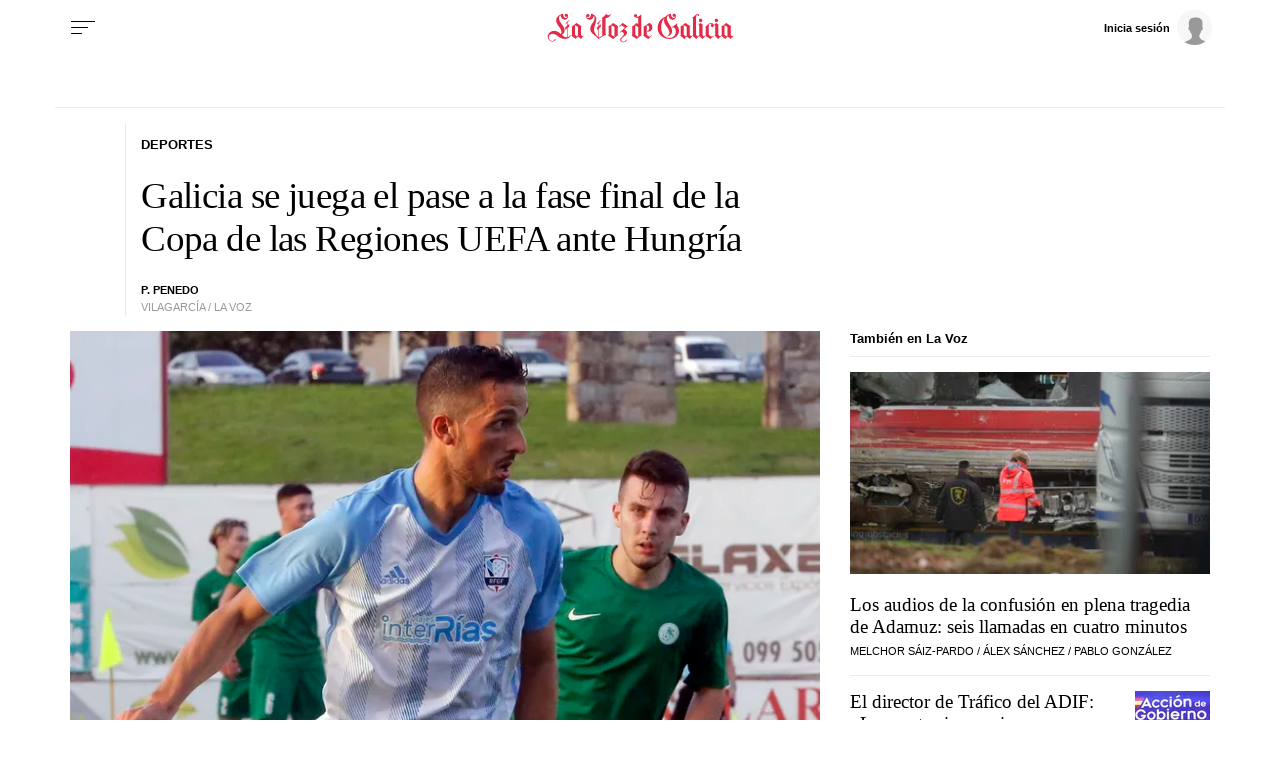

--- FILE ---
content_type: application/javascript
request_url: https://sijai.wemass.com/
body_size: 320
content:
(function() {
    top.postMessage({ message: 'sijai', isCreatingId: true, sijai: '337d2005a1132b2bc1b21b05bf4100c338c5e292f9' }, '*');
})();